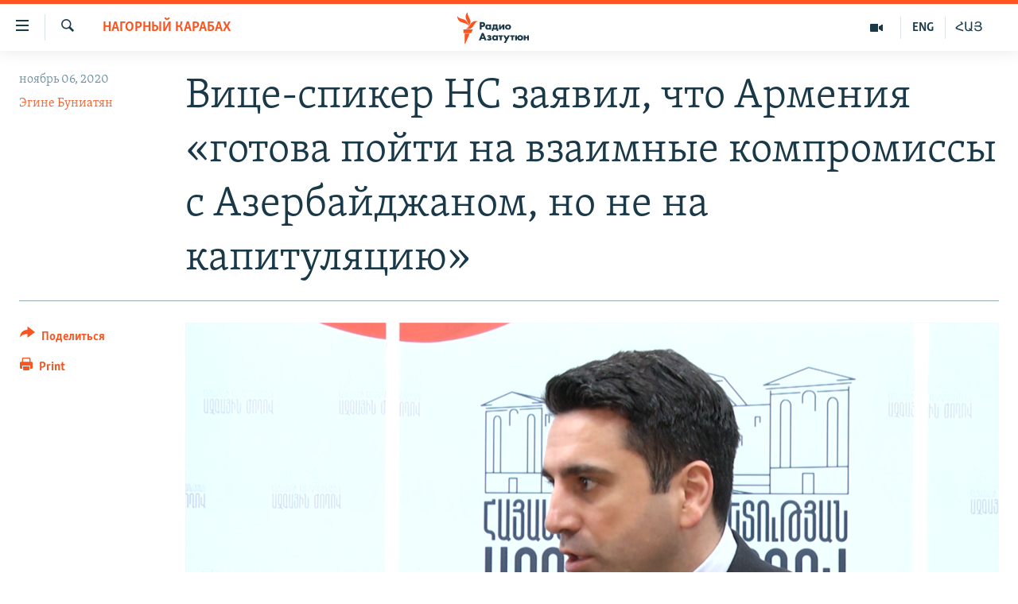

--- FILE ---
content_type: text/html; charset=utf-8
request_url: https://rus.azatutyun.am/a/30934124.html
body_size: 12631
content:

<!DOCTYPE html>
<html lang="ru" dir="ltr" class="no-js">
<head>
        <link rel="stylesheet" href="/Content/responsive/RFE/ru-AM/RFE-ru-AM.css?&amp;av=0.0.0.0&amp;cb=370">
<script src="//tags.azatutyun.am/rferl-pangea/prod/utag.sync.js"></script><script type='text/javascript' src='https://www.youtube.com/iframe_api' async></script>            <link rel="manifest" href="/manifest.json">
    <script type="text/javascript">
        //a general 'js' detection, must be on top level in <head>, due to CSS performance
        document.documentElement.className = "js";
        var cacheBuster = "370";
        var appBaseUrl = "/";
        var imgEnhancerBreakpoints = [0, 144, 256, 408, 650, 1023, 1597];
        var isLoggingEnabled = false;
        var isPreviewPage = false;
        var isLivePreviewPage = false;

        if (!isPreviewPage) {
            window.RFE = window.RFE || {};
            window.RFE.cacheEnabledByParam = window.location.href.indexOf('nocache=1') === -1;

            const url = new URL(window.location.href);
            const params = new URLSearchParams(url.search);

            // Remove the 'nocache' parameter
            params.delete('nocache');

            // Update the URL without the 'nocache' parameter
            url.search = params.toString();
            window.history.replaceState(null, '', url.toString());
        } else {
            window.addEventListener('load', function() {
                const links = window.document.links;
                for (let i = 0; i < links.length; i++) {
                    links[i].href = '#';
                    links[i].target = '_self';
                }
             })
        }

var pwaEnabled = true;        var swCacheDisabled;
    </script>
    <meta charset="utf-8" />

            <title>&#x412;&#x438;&#x446;&#x435;-&#x441;&#x43F;&#x438;&#x43A;&#x435;&#x440; &#x41D;&#x421; &#x437;&#x430;&#x44F;&#x432;&#x438;&#x43B;, &#x447;&#x442;&#x43E; &#x410;&#x440;&#x43C;&#x435;&#x43D;&#x438;&#x44F; &#xAB;&#x433;&#x43E;&#x442;&#x43E;&#x432;&#x430; &#x43F;&#x43E;&#x439;&#x442;&#x438; &#x43D;&#x430; &#x432;&#x437;&#x430;&#x438;&#x43C;&#x43D;&#x44B;&#x435; &#x43A;&#x43E;&#x43C;&#x43F;&#x440;&#x43E;&#x43C;&#x438;&#x441;&#x441;&#x44B; &#x441; &#x410;&#x437;&#x435;&#x440;&#x431;&#x430;&#x439;&#x434;&#x436;&#x430;&#x43D;&#x43E;&#x43C;, &#x43D;&#x43E; &#x43D;&#x435; &#x43D;&#x430; &#x43A;&#x430;&#x43F;&#x438;&#x442;&#x443;&#x43B;&#x44F;&#x446;&#x438;&#x44E;&#xBB; </title>
            <meta name="description" content="&#xAB;&#x410;&#x440;&#x43C;&#x435;&#x43D;&#x438;&#x44F; &#x433;&#x43E;&#x442;&#x43E;&#x432;&#x430; &#x43F;&#x43E;&#x439;&#x442;&#x438; &#x43D;&#x430; &#x432;&#x437;&#x430;&#x438;&#x43C;&#x43D;&#x44B;&#x435; &#x43A;&#x43E;&#x43C;&#x43F;&#x440;&#x43E;&#x43C;&#x438;&#x441;&#x441;&#x44B; &#x441; &#x410;&#x437;&#x435;&#x440;&#x431;&#x430;&#x439;&#x434;&#x436;&#x430;&#x43D;&#x43E;&#x43C;, &#x43D;&#x43E; &#x43D;&#x435; &#x43D;&#x430; &#x43A;&#x430;&#x43F;&#x438;&#x442;&#x443;&#x43B;&#x44F;&#x446;&#x438;&#x44E;&#xBB;, - &#x437;&#x430;&#x44F;&#x432;&#x438;&#x43B; &#x422;&#x410;&#x421;&#x421; &#x432;&#x438;&#x446;&#x435;-&#x441;&#x43F;&#x438;&#x43A;&#x435;&#x440; &#x41D;&#x430;&#x446;&#x438;&#x43E;&#x43D;&#x430;&#x43B;&#x44C;&#x43D;&#x43E;&#x433;&#x43E; &#x441;&#x43E;&#x431;&#x440;&#x430;&#x43D;&#x438;&#x44F; &#x410;&#x440;&#x43C;&#x435;&#x43D;&#x438;&#x438; &#x410;&#x43B;&#x435;&#x43D; &#x421;&#x438;&#x43C;&#x43E;&#x43D;&#x44F;&#x43D;.&#xA0;" />
                <meta name="keywords" content="Архив, Новости, Нагорный Карабах, Ален Симонян" />
    <meta name="viewport" content="width=device-width, initial-scale=1.0" />


    <meta http-equiv="X-UA-Compatible" content="IE=edge" />

<meta name="robots" content="max-image-preview:large"><meta property="fb:pages" content="1731694953739871" />

        <link href="https://www.azatutyun.am/a/30934055.html" rel="canonical" />

        <meta name="apple-mobile-web-app-title" content="RFE/RL" />
        <meta name="apple-mobile-web-app-status-bar-style" content="black" />
            <meta name="apple-itunes-app" content="app-id=475986784, app-argument=//30934124.ltr" />
<meta content="&#x412;&#x438;&#x446;&#x435;-&#x441;&#x43F;&#x438;&#x43A;&#x435;&#x440; &#x41D;&#x421; &#x437;&#x430;&#x44F;&#x432;&#x438;&#x43B;, &#x447;&#x442;&#x43E; &#x410;&#x440;&#x43C;&#x435;&#x43D;&#x438;&#x44F; &#xAB;&#x433;&#x43E;&#x442;&#x43E;&#x432;&#x430; &#x43F;&#x43E;&#x439;&#x442;&#x438; &#x43D;&#x430; &#x432;&#x437;&#x430;&#x438;&#x43C;&#x43D;&#x44B;&#x435; &#x43A;&#x43E;&#x43C;&#x43F;&#x440;&#x43E;&#x43C;&#x438;&#x441;&#x441;&#x44B; &#x441; &#x410;&#x437;&#x435;&#x440;&#x431;&#x430;&#x439;&#x434;&#x436;&#x430;&#x43D;&#x43E;&#x43C;, &#x43D;&#x43E; &#x43D;&#x435; &#x43D;&#x430; &#x43A;&#x430;&#x43F;&#x438;&#x442;&#x443;&#x43B;&#x44F;&#x446;&#x438;&#x44E;&#xBB; " property="og:title"></meta>
<meta content="&#xAB;&#x410;&#x440;&#x43C;&#x435;&#x43D;&#x438;&#x44F; &#x433;&#x43E;&#x442;&#x43E;&#x432;&#x430; &#x43F;&#x43E;&#x439;&#x442;&#x438; &#x43D;&#x430; &#x432;&#x437;&#x430;&#x438;&#x43C;&#x43D;&#x44B;&#x435; &#x43A;&#x43E;&#x43C;&#x43F;&#x440;&#x43E;&#x43C;&#x438;&#x441;&#x441;&#x44B; &#x441; &#x410;&#x437;&#x435;&#x440;&#x431;&#x430;&#x439;&#x434;&#x436;&#x430;&#x43D;&#x43E;&#x43C;, &#x43D;&#x43E; &#x43D;&#x435; &#x43D;&#x430; &#x43A;&#x430;&#x43F;&#x438;&#x442;&#x443;&#x43B;&#x44F;&#x446;&#x438;&#x44E;&#xBB;, - &#x437;&#x430;&#x44F;&#x432;&#x438;&#x43B; &#x422;&#x410;&#x421;&#x421; &#x432;&#x438;&#x446;&#x435;-&#x441;&#x43F;&#x438;&#x43A;&#x435;&#x440; &#x41D;&#x430;&#x446;&#x438;&#x43E;&#x43D;&#x430;&#x43B;&#x44C;&#x43D;&#x43E;&#x433;&#x43E; &#x441;&#x43E;&#x431;&#x440;&#x430;&#x43D;&#x438;&#x44F; &#x410;&#x440;&#x43C;&#x435;&#x43D;&#x438;&#x438; &#x410;&#x43B;&#x435;&#x43D; &#x421;&#x438;&#x43C;&#x43E;&#x43D;&#x44F;&#x43D;.&#xA0;" property="og:description"></meta>
<meta content="article" property="og:type"></meta>
<meta content="https://rus.azatutyun.am/a/30934124.html" property="og:url"></meta>
<meta content="&#x420;&#x430;&#x434;&#x438;&#x43E; &#x421;&#x432;&#x43E;&#x431;&#x43E;&#x434;&#x430;" property="og:site_name"></meta>
<meta content="https://www.facebook.com/azatutyunru/" property="article:publisher"></meta>
<meta content="https://gdb.rferl.org/ac6ef3a0-7cf8-4faf-ab07-3992139e655d_w1200_h630.png" property="og:image"></meta>
<meta content="1200" property="og:image:width"></meta>
<meta content="630" property="og:image:height"></meta>
<meta content="568280086670706" property="fb:app_id"></meta>
<meta content="&#x42D;&#x433;&#x438;&#x43D;&#x435; &#x411;&#x443;&#x43D;&#x438;&#x430;&#x442;&#x44F;&#x43D;" name="Author"></meta>
<meta content="summary_large_image" name="twitter:card"></meta>
<meta content="@armenialiberty" name="twitter:site"></meta>
<meta content="https://gdb.rferl.org/ac6ef3a0-7cf8-4faf-ab07-3992139e655d_w1200_h630.png" name="twitter:image"></meta>
<meta content="&#x412;&#x438;&#x446;&#x435;-&#x441;&#x43F;&#x438;&#x43A;&#x435;&#x440; &#x41D;&#x421; &#x437;&#x430;&#x44F;&#x432;&#x438;&#x43B;, &#x447;&#x442;&#x43E; &#x410;&#x440;&#x43C;&#x435;&#x43D;&#x438;&#x44F; &#xAB;&#x433;&#x43E;&#x442;&#x43E;&#x432;&#x430; &#x43F;&#x43E;&#x439;&#x442;&#x438; &#x43D;&#x430; &#x432;&#x437;&#x430;&#x438;&#x43C;&#x43D;&#x44B;&#x435; &#x43A;&#x43E;&#x43C;&#x43F;&#x440;&#x43E;&#x43C;&#x438;&#x441;&#x441;&#x44B; &#x441; &#x410;&#x437;&#x435;&#x440;&#x431;&#x430;&#x439;&#x434;&#x436;&#x430;&#x43D;&#x43E;&#x43C;, &#x43D;&#x43E; &#x43D;&#x435; &#x43D;&#x430; &#x43A;&#x430;&#x43F;&#x438;&#x442;&#x443;&#x43B;&#x44F;&#x446;&#x438;&#x44E;&#xBB; " name="twitter:title"></meta>
<meta content="&#xAB;&#x410;&#x440;&#x43C;&#x435;&#x43D;&#x438;&#x44F; &#x433;&#x43E;&#x442;&#x43E;&#x432;&#x430; &#x43F;&#x43E;&#x439;&#x442;&#x438; &#x43D;&#x430; &#x432;&#x437;&#x430;&#x438;&#x43C;&#x43D;&#x44B;&#x435; &#x43A;&#x43E;&#x43C;&#x43F;&#x440;&#x43E;&#x43C;&#x438;&#x441;&#x441;&#x44B; &#x441; &#x410;&#x437;&#x435;&#x440;&#x431;&#x430;&#x439;&#x434;&#x436;&#x430;&#x43D;&#x43E;&#x43C;, &#x43D;&#x43E; &#x43D;&#x435; &#x43D;&#x430; &#x43A;&#x430;&#x43F;&#x438;&#x442;&#x443;&#x43B;&#x44F;&#x446;&#x438;&#x44E;&#xBB;, - &#x437;&#x430;&#x44F;&#x432;&#x438;&#x43B; &#x422;&#x410;&#x421;&#x421; &#x432;&#x438;&#x446;&#x435;-&#x441;&#x43F;&#x438;&#x43A;&#x435;&#x440; &#x41D;&#x430;&#x446;&#x438;&#x43E;&#x43D;&#x430;&#x43B;&#x44C;&#x43D;&#x43E;&#x433;&#x43E; &#x441;&#x43E;&#x431;&#x440;&#x430;&#x43D;&#x438;&#x44F; &#x410;&#x440;&#x43C;&#x435;&#x43D;&#x438;&#x438; &#x410;&#x43B;&#x435;&#x43D; &#x421;&#x438;&#x43C;&#x43E;&#x43D;&#x44F;&#x43D;.&#xA0;" name="twitter:description"></meta>
                    <link rel="amphtml" href="https://rus.azatutyun.am/amp/30934124.html" />
<script type="application/ld+json">{"articleSection":"Нагорный Карабах","isAccessibleForFree":true,"headline":"Вице-спикер НС заявил, что Армения «готова пойти на взаимные компромиссы с Азербайджаном, но не на...","inLanguage":"ru-AM","keywords":"Архив, Новости, Нагорный Карабах, Ален Симонян","author":{"@type":"Person","url":"https://rus.azatutyun.am/author/эгине-буниатян/-_vmq","description":"","image":{"@type":"ImageObject"},"name":"Эгине Буниатян"},"datePublished":"2020-11-06 16:12:48Z","dateModified":"2020-11-06 16:13:48Z","publisher":{"logo":{"width":512,"height":220,"@type":"ImageObject","url":"https://rus.azatutyun.am/Content/responsive/RFE/ru-AM/img/logo.png"},"@type":"NewsMediaOrganization","url":"https://rus.azatutyun.am","sameAs":["https://www.facebook.com/azatutyunru/","https://twitter.com/azatutyunradio","https://www.youtube.com/azatutyunradio","https://www.instagram.com/azatutyuntv/"],"name":"Радио Азатутюн","alternateName":""},"@context":"https://schema.org","@type":"NewsArticle","mainEntityOfPage":"https://rus.azatutyun.am/a/30934124.html","url":"https://rus.azatutyun.am/a/30934124.html","description":"«Армения готова пойти на взаимные компромиссы с Азербайджаном, но не на капитуляцию», - заявил ТАСС вице-спикер Национального собрания Армении Ален Симонян. ","image":{"width":1080,"height":608,"@type":"ImageObject","url":"https://gdb.rferl.org/ac6ef3a0-7cf8-4faf-ab07-3992139e655d_w1080_h608.png"},"name":"Вице-спикер НС заявил, что Армения «готова пойти на взаимные компромиссы с Азербайджаном, но не на капитуляцию» "}</script>
    <script src="/Scripts/responsive/infographics.bundle.min.js?&amp;av=0.0.0.0&amp;cb=370"></script>
        <script src="/Scripts/responsive/dollardom.min.js?&amp;av=0.0.0.0&amp;cb=370"></script>
        <script src="/Scripts/responsive/modules/commons.js?&amp;av=0.0.0.0&amp;cb=370"></script>
        <script src="/Scripts/responsive/modules/app_code.js?&amp;av=0.0.0.0&amp;cb=370"></script>

        <link rel="icon" type="image/svg+xml" href="/Content/responsive/RFE/img/webApp/favicon.svg" />
        <link rel="alternate icon" href="/Content/responsive/RFE/img/webApp/favicon.ico" />
            <link rel="mask-icon" color="#ea6903" href="/Content/responsive/RFE/img/webApp/favicon_safari.svg" />
        <link rel="apple-touch-icon" sizes="152x152" href="/Content/responsive/RFE/img/webApp/ico-152x152.png" />
        <link rel="apple-touch-icon" sizes="144x144" href="/Content/responsive/RFE/img/webApp/ico-144x144.png" />
        <link rel="apple-touch-icon" sizes="114x114" href="/Content/responsive/RFE/img/webApp/ico-114x114.png" />
        <link rel="apple-touch-icon" sizes="72x72" href="/Content/responsive/RFE/img/webApp/ico-72x72.png" />
        <link rel="apple-touch-icon-precomposed" href="/Content/responsive/RFE/img/webApp/ico-57x57.png" />
        <link rel="icon" sizes="192x192" href="/Content/responsive/RFE/img/webApp/ico-192x192.png" />
        <link rel="icon" sizes="128x128" href="/Content/responsive/RFE/img/webApp/ico-128x128.png" />
        <meta name="msapplication-TileColor" content="#ffffff" />
        <meta name="msapplication-TileImage" content="/Content/responsive/RFE/img/webApp/ico-144x144.png" />
                <link rel="preload" href="/Content/responsive/fonts/Skolar-Lt_Cyrl_v2.4.woff" type="font/woff" as="font" crossorigin="anonymous" />
    <link rel="alternate" type="application/rss+xml" title="RFE/RL - Top Stories [RSS]" href="/api/" />
    <link rel="sitemap" type="application/rss+xml" href="/sitemap.xml" />
    
    



</head>
<body class=" nav-no-loaded cc_theme pg-article print-lay-article js-category-to-nav nojs-images ">
        <script type="text/javascript" >
            var analyticsData = {url:"https://rus.azatutyun.am/a/30934124.html",property_id:"429",article_uid:"30934124",page_title:"Вице-спикер НС заявил, что Армения «готова пойти на взаимные компромиссы с Азербайджаном, но не на капитуляцию» ",page_type:"article",content_type:"article",subcontent_type:"article",last_modified:"2020-11-06 16:13:48Z",pub_datetime:"2020-11-06 16:12:48Z",pub_year:"2020",pub_month:"11",pub_day:"06",pub_hour:"16",pub_weekday:"Friday",section:"нагорный карабах",english_section:"karabakh",byline:"Эгине Буниатян",categories:"armenian_default_zone,new,karabakh",tags:"ален симонян",domain:"rus.azatutyun.am",language:"Russian",language_service:"RFERL Armenian",platform:"web",copied:"yes",copied_article:"30934055|16|Armenian|2020-11-06",copied_title:"Ալեն Սիմոնյանը հայտարարել է՝ Հայաստանը «պատրաստ է Ադրբեջանի հետ գնալ փոխզիջումների, բայց ոչ կապիտուլյացիայի»",runs_js:"Yes",cms_release:"8.44.0.0.370",enviro_type:"prod",slug:"",entity:"RFE",short_language_service:"ARM",platform_short:"W",page_name:"Вице-спикер НС заявил, что Армения «готова пойти на взаимные компромиссы с Азербайджаном, но не на капитуляцию» "};
        </script>
<noscript><iframe src="https://www.googletagmanager.com/ns.html?id=GTM-WXZBPZ" height="0" width="0" style="display:none;visibility:hidden"></iframe></noscript>        <script type="text/javascript" data-cookiecategory="analytics">
            var gtmEventObject = Object.assign({}, analyticsData, {event: 'page_meta_ready'});window.dataLayer = window.dataLayer || [];window.dataLayer.push(gtmEventObject);
            if (top.location === self.location) { //if not inside of an IFrame
                 var renderGtm = "true";
                 if (renderGtm === "true") {
            (function(w,d,s,l,i){w[l]=w[l]||[];w[l].push({'gtm.start':new Date().getTime(),event:'gtm.js'});var f=d.getElementsByTagName(s)[0],j=d.createElement(s),dl=l!='dataLayer'?'&l='+l:'';j.async=true;j.src='//www.googletagmanager.com/gtm.js?id='+i+dl;f.parentNode.insertBefore(j,f);})(window,document,'script','dataLayer','GTM-WXZBPZ');
                 }
            }
        </script>
        <!--Analytics tag js version start-->
            <script type="text/javascript" data-cookiecategory="analytics">
                var utag_data = Object.assign({}, analyticsData, {});
if(typeof(TealiumTagFrom)==='function' && typeof(TealiumTagSearchKeyword)==='function') {
var utag_from=TealiumTagFrom();var utag_searchKeyword=TealiumTagSearchKeyword();
if(utag_searchKeyword!=null && utag_searchKeyword!=='' && utag_data["search_keyword"]==null) utag_data["search_keyword"]=utag_searchKeyword;if(utag_from!=null && utag_from!=='') utag_data["from"]=TealiumTagFrom();}
                if(window.top!== window.self&&utag_data.page_type==="snippet"){utag_data.page_type = 'iframe';}
                try{if(window.top!==window.self&&window.self.location.hostname===window.top.location.hostname){utag_data.platform = 'self-embed';utag_data.platform_short = 'se';}}catch(e){if(window.top!==window.self&&window.self.location.search.includes("platformType=self-embed")){utag_data.platform = 'cross-promo';utag_data.platform_short = 'cp';}}
                (function(a,b,c,d){    a="https://tags.azatutyun.am/rferl-pangea/prod/utag.js";    b=document;c="script";d=b.createElement(c);d.src=a;d.type="text/java"+c;d.async=true;    a=b.getElementsByTagName(c)[0];a.parentNode.insertBefore(d,a);    })();
            </script>
        <!--Analytics tag js version end-->
<!-- Analytics tag management NoScript -->
<noscript>
<img style="position: absolute; border: none;" src="https://ssc.azatutyun.am/b/ss/bbgprod,bbgentityrferl/1/G.4--NS/1119094468?pageName=rfe%3aarm%3aw%3aarticle%3a%d0%92%d0%b8%d1%86%d0%b5-%d1%81%d0%bf%d0%b8%d0%ba%d0%b5%d1%80%20%d0%9d%d0%a1%20%d0%b7%d0%b0%d1%8f%d0%b2%d0%b8%d0%bb%2c%20%d1%87%d1%82%d0%be%20%d0%90%d1%80%d0%bc%d0%b5%d0%bd%d0%b8%d1%8f%20%c2%ab%d0%b3%d0%be%d1%82%d0%be%d0%b2%d0%b0%20%d0%bf%d0%be%d0%b9%d1%82%d0%b8%20%d0%bd%d0%b0%20%d0%b2%d0%b7%d0%b0%d0%b8%d0%bc%d0%bd%d1%8b%d0%b5%20%d0%ba%d0%be%d0%bc%d0%bf%d1%80%d0%be%d0%bc%d0%b8%d1%81%d1%81%d1%8b%20%d1%81%20%d0%90%d0%b7%d0%b5%d1%80%d0%b1%d0%b0%d0%b9%d0%b4%d0%b6%d0%b0%d0%bd%d0%be%d0%bc%2c%20%d0%bd%d0%be%20%d0%bd%d0%b5%20%d0%bd%d0%b0%20%d0%ba%d0%b0%d0%bf%d0%b8%d1%82%d1%83%d0%bb%d1%8f%d1%86%d0%b8%d1%8e%c2%bb%20&amp;c6=%d0%92%d0%b8%d1%86%d0%b5-%d1%81%d0%bf%d0%b8%d0%ba%d0%b5%d1%80%20%d0%9d%d0%a1%20%d0%b7%d0%b0%d1%8f%d0%b2%d0%b8%d0%bb%2c%20%d1%87%d1%82%d0%be%20%d0%90%d1%80%d0%bc%d0%b5%d0%bd%d0%b8%d1%8f%20%c2%ab%d0%b3%d0%be%d1%82%d0%be%d0%b2%d0%b0%20%d0%bf%d0%be%d0%b9%d1%82%d0%b8%20%d0%bd%d0%b0%20%d0%b2%d0%b7%d0%b0%d0%b8%d0%bc%d0%bd%d1%8b%d0%b5%20%d0%ba%d0%be%d0%bc%d0%bf%d1%80%d0%be%d0%bc%d0%b8%d1%81%d1%81%d1%8b%20%d1%81%20%d0%90%d0%b7%d0%b5%d1%80%d0%b1%d0%b0%d0%b9%d0%b4%d0%b6%d0%b0%d0%bd%d0%be%d0%bc%2c%20%d0%bd%d0%be%20%d0%bd%d0%b5%20%d0%bd%d0%b0%20%d0%ba%d0%b0%d0%bf%d0%b8%d1%82%d1%83%d0%bb%d1%8f%d1%86%d0%b8%d1%8e%c2%bb%20&amp;v36=8.44.0.0.370&amp;v6=D=c6&amp;g=https%3a%2f%2frus.azatutyun.am%2fa%2f30934124.html&amp;c1=D=g&amp;v1=D=g&amp;events=event1,event52&amp;c16=rferl%20armenian&amp;v16=D=c16&amp;c5=karabakh&amp;v5=D=c5&amp;ch=%d0%9d%d0%b0%d0%b3%d0%be%d1%80%d0%bd%d1%8b%d0%b9%20%d0%9a%d0%b0%d1%80%d0%b0%d0%b1%d0%b0%d1%85&amp;c15=russian&amp;v15=D=c15&amp;c4=article&amp;v4=D=c4&amp;c14=30934124&amp;v14=D=c14&amp;v20=no&amp;c17=web&amp;v17=D=c17&amp;mcorgid=518abc7455e462b97f000101%40adobeorg&amp;server=rus.azatutyun.am&amp;pageType=D=c4&amp;ns=bbg&amp;v29=D=server&amp;v25=rfe&amp;v30=429&amp;v105=D=User-Agent " alt="analytics" width="1" height="1" /></noscript>
<!-- End of Analytics tag management NoScript -->


        <!--*** Accessibility links - For ScreenReaders only ***-->
        <section>
            <div class="sr-only">
                <h2>&#x421;&#x441;&#x44B;&#x43B;&#x43A;&#x438; &#x434;&#x43E;&#x441;&#x442;&#x443;&#x43F;&#x430;</h2>
                <ul>
                    <li><a href="#content" data-disable-smooth-scroll="1">&#x41F;&#x435;&#x440;&#x435;&#x439;&#x442;&#x438; &#x43A; &#x43E;&#x441;&#x43D;&#x43E;&#x432;&#x43D;&#x43E;&#x43C;&#x443; &#x441;&#x43E;&#x434;&#x435;&#x440;&#x436;&#x430;&#x43D;&#x438;&#x44E;</a></li>
                    <li><a href="#navigation" data-disable-smooth-scroll="1">&#x41F;&#x435;&#x440;&#x435;&#x439;&#x442;&#x438; &#x43A; &#x43E;&#x441;&#x43D;&#x43E;&#x432;&#x43D;&#x43E;&#x439; &#x43D;&#x430;&#x432;&#x438;&#x433;&#x430;&#x446;&#x438;&#x438;</a></li>
                    <li><a href="#txtHeaderSearch" data-disable-smooth-scroll="1">&#x41F;&#x435;&#x440;&#x435;&#x439;&#x442;&#x438; &#x43A; &#x43F;&#x43E;&#x438;&#x441;&#x43A;&#x443;</a></li>
                </ul>
            </div>
        </section>
    




<div dir="ltr">
    <div id="page">
            <aside>

<div class="c-lightbox overlay-modal">
    <div class="c-lightbox__intro">
        <h2 class="c-lightbox__intro-title"></h2>
        <button class="btn btn--rounded c-lightbox__btn c-lightbox__intro-next" title="&#x421;&#x43B;&#x435;&#x434;&#x443;&#x44E;&#x449;&#x438;&#x439;">
            <span class="ico ico--rounded ico-chevron-forward"></span>
            <span class="sr-only">&#x421;&#x43B;&#x435;&#x434;&#x443;&#x44E;&#x449;&#x438;&#x439;</span>
        </button>
    </div>
    <div class="c-lightbox__nav">
        <button class="btn btn--rounded c-lightbox__btn c-lightbox__btn--close" title="&#x417;&#x430;&#x43A;&#x440;&#x44B;&#x442;&#x44C;">
            <span class="ico ico--rounded ico-close"></span>
            <span class="sr-only">&#x417;&#x430;&#x43A;&#x440;&#x44B;&#x442;&#x44C;</span>
        </button>
        <button class="btn btn--rounded c-lightbox__btn c-lightbox__btn--prev" title="&#x41F;&#x440;&#x435;&#x434;&#x44B;&#x434;&#x443;&#x449;&#x438;&#x439;">
            <span class="ico ico--rounded ico-chevron-backward"></span>
            <span class="sr-only">&#x41F;&#x440;&#x435;&#x434;&#x44B;&#x434;&#x443;&#x449;&#x438;&#x439;</span>
        </button>
        <button class="btn btn--rounded c-lightbox__btn c-lightbox__btn--next" title="&#x421;&#x43B;&#x435;&#x434;&#x443;&#x44E;&#x449;&#x438;&#x439;">
            <span class="ico ico--rounded ico-chevron-forward"></span>
            <span class="sr-only">&#x421;&#x43B;&#x435;&#x434;&#x443;&#x44E;&#x449;&#x438;&#x439;</span>
        </button>
    </div>
    <div class="c-lightbox__content-wrap">
        <figure class="c-lightbox__content">
            <span class="c-spinner c-spinner--lightbox">
                <img src="/Content/responsive/img/player-spinner.png"
                     alt="please wait"
                     title="please wait" />
            </span>
            <div class="c-lightbox__img">
                <div class="thumb">
                    <img src="" alt="" />
                </div>
            </div>
            <figcaption>
                <div class="c-lightbox__info c-lightbox__info--foot">
                    <span class="c-lightbox__counter"></span>
                    <span class="caption c-lightbox__caption"></span>
                </div>
            </figcaption>
        </figure>
    </div>
    <div class="hidden">
        <div class="content-advisory__box content-advisory__box--lightbox">
            <span class="content-advisory__box-text">This image contains sensitive content which some people may find offensive or disturbing.</span>
            <button class="btn btn--transparent content-advisory__box-btn m-t-md" value="text" type="button">
                <span class="btn__text">
                    Click to reveal
                </span>
            </button>
        </div>
    </div>
</div>

<div class="print-dialogue">
    <div class="container">
        <h3 class="print-dialogue__title section-head">Print Options:</h3>
        <div class="print-dialogue__opts">
            <ul class="print-dialogue__opt-group">
                <li class="form__group form__group--checkbox">
                    <input class="form__check " id="checkboxImages" name="checkboxImages" type="checkbox" checked="checked" />
                    <label for="checkboxImages" class="form__label m-t-md">Images</label>
                </li>
                <li class="form__group form__group--checkbox">
                    <input class="form__check " id="checkboxMultimedia" name="checkboxMultimedia" type="checkbox" checked="checked" />
                    <label for="checkboxMultimedia" class="form__label m-t-md">Multimedia</label>
                </li>
            </ul>
            <ul class="print-dialogue__opt-group">
                <li class="form__group form__group--checkbox">
                    <input class="form__check " id="checkboxEmbedded" name="checkboxEmbedded" type="checkbox" checked="checked" />
                    <label for="checkboxEmbedded" class="form__label m-t-md">Embedded Content</label>
                </li>
                <li class="hidden">
                    <input class="form__check " id="checkboxComments" name="checkboxComments" type="checkbox" />
                    <label for="checkboxComments" class="form__label m-t-md"> Comments</label>
                </li>
            </ul>
        </div>
        <div class="print-dialogue__buttons">
            <button class="btn  btn--secondary close-button" type="button" title="&#x41E;&#x442;&#x43C;&#x435;&#x43D;&#x438;&#x442;&#x44C;">
                <span class="btn__text ">&#x41E;&#x442;&#x43C;&#x435;&#x43D;&#x438;&#x442;&#x44C;</span>
            </button>
            <button class="btn  btn-cust-print m-l-sm" type="button" title="Print">
                <span class="btn__text ">Print</span>
            </button>
        </div>
    </div>
</div>                
<div class="ctc-message pos-fix">
    <div class="ctc-message__inner">Link has been copied to clipboard</div>
</div>
            </aside>

<div class="hdr-20 hdr-20--big">
    <div class="hdr-20__inner">
        <div class="hdr-20__max pos-rel">
            <div class="hdr-20__side hdr-20__side--primary d-flex">
                <label data-for="main-menu-ctrl" data-switcher-trigger="true" data-switch-target="main-menu-ctrl" class="burger hdr-trigger pos-rel trans-trigger" data-trans-evt="click" data-trans-id="menu">
                    <span class="ico ico-close hdr-trigger__ico hdr-trigger__ico--close burger__ico burger__ico--close"></span>
                    <span class="ico ico-menu hdr-trigger__ico hdr-trigger__ico--open burger__ico burger__ico--open"></span>
                </label>
                <div class="menu-pnl pos-fix trans-target" data-switch-target="main-menu-ctrl" data-trans-id="menu">
                    <div class="menu-pnl__inner">
                        <nav class="main-nav menu-pnl__item menu-pnl__item--first">
                            <ul class="main-nav__list accordeon" data-analytics-tales="false" data-promo-name="link" data-location-name="nav,secnav">
                                

        <li class="main-nav__item">
            <a class="main-nav__item-name main-nav__item-name--link" href="/p/2842.html" title="&#x413;&#x43B;&#x430;&#x432;&#x43D;&#x430;&#x44F;" data-item-name="mobilehomeru" >&#x413;&#x43B;&#x430;&#x432;&#x43D;&#x430;&#x44F;</a>
        </li>

        <li class="main-nav__item">
            <a class="main-nav__item-name main-nav__item-name--link" href="/z/3282" title="&#x41D;&#x43E;&#x432;&#x43E;&#x441;&#x442;&#x438;" data-item-name="New" >&#x41D;&#x43E;&#x432;&#x43E;&#x441;&#x442;&#x438;</a>
        </li>

        <li class="main-nav__item">
            <a class="main-nav__item-name main-nav__item-name--link" href="/z/3284" title="&#x41F;&#x43E;&#x43B;&#x438;&#x442;&#x438;&#x43A;&#x430;" data-item-name="Politics" >&#x41F;&#x43E;&#x43B;&#x438;&#x442;&#x438;&#x43A;&#x430;</a>
        </li>

        <li class="main-nav__item">
            <a class="main-nav__item-name main-nav__item-name--link" href="/z/3285" title="&#x41E;&#x431;&#x449;&#x435;&#x441;&#x442;&#x432;&#x43E;" data-item-name="Society" >&#x41E;&#x431;&#x449;&#x435;&#x441;&#x442;&#x432;&#x43E;</a>
        </li>

        <li class="main-nav__item">
            <a class="main-nav__item-name main-nav__item-name--link" href="/z/3286" title="&#x42D;&#x43A;&#x43E;&#x43D;&#x43E;&#x43C;&#x438;&#x43A;&#x430;" data-item-name="Economy" >&#x42D;&#x43A;&#x43E;&#x43D;&#x43E;&#x43C;&#x438;&#x43A;&#x430;</a>
        </li>

        <li class="main-nav__item">
            <a class="main-nav__item-name main-nav__item-name--link" href="/z/3288" title="&#x420;&#x435;&#x433;&#x438;&#x43E;&#x43D;" data-item-name="region" >&#x420;&#x435;&#x433;&#x438;&#x43E;&#x43D;</a>
        </li>

        <li class="main-nav__item">
            <a class="main-nav__item-name main-nav__item-name--link" href="/&#x43D;&#x430;&#x433;&#x43E;&#x440;&#x43D;&#x44B;&#x439;-&#x43A;&#x430;&#x440;&#x430;&#x431;&#x430;&#x445;" title="&#x41D;&#x430;&#x433;&#x43E;&#x440;&#x43D;&#x44B;&#x439; &#x41A;&#x430;&#x440;&#x430;&#x431;&#x430;&#x445;" data-item-name="karabakh" >&#x41D;&#x430;&#x433;&#x43E;&#x440;&#x43D;&#x44B;&#x439; &#x41A;&#x430;&#x440;&#x430;&#x431;&#x430;&#x445;</a>
        </li>

        <li class="main-nav__item">
            <a class="main-nav__item-name main-nav__item-name--link" href="/z/3287" title="&#x41A;&#x443;&#x43B;&#x44C;&#x442;&#x443;&#x440;&#x430;" data-item-name="culture" >&#x41A;&#x443;&#x43B;&#x44C;&#x442;&#x443;&#x440;&#x430;</a>
        </li>

        <li class="main-nav__item">
            <a class="main-nav__item-name main-nav__item-name--link" href="/z/15479" title="&#x421;&#x43F;&#x43E;&#x440;&#x442;" data-item-name="sports" >&#x421;&#x43F;&#x43E;&#x440;&#x442;</a>
        </li>

        <li class="main-nav__item">
            <a class="main-nav__item-name main-nav__item-name--link" href="/z/730" title="&#x410;&#x440;&#x445;&#x438;&#x432;" data-item-name="Armenian_Default_Zone" >&#x410;&#x440;&#x445;&#x438;&#x432;</a>
        </li>



                            </ul>
                        </nav>
                        

<div class="menu-pnl__item">
        <a href="https://www.azatutyun.am" class="menu-pnl__item-link" alt="&#x540;&#x561;&#x575;&#x565;&#x580;&#x565;&#x576;">&#x540;&#x561;&#x575;&#x565;&#x580;&#x565;&#x576;</a>
        <a href="https://www.azatutyun.am/p/3171.html" class="menu-pnl__item-link" alt="English">English</a>
        <a href="https://rus.azatutyun.am" class="menu-pnl__item-link" alt="&#x420;&#x443;&#x441;&#x441;&#x43A;&#x438;&#x439;">&#x420;&#x443;&#x441;&#x441;&#x43A;&#x438;&#x439;</a>
</div>


                        
                            <div class="menu-pnl__item">
                                <a href="/navigation/allsites" class="menu-pnl__item-link">
                                    <span class="ico ico-languages "></span>
                                    &#x412;&#x441;&#x435; &#x441;&#x430;&#x439;&#x442;&#x44B; &#x420;&#x430;&#x434;&#x438;&#x43E; &#x410;&#x437;&#x430;&#x442;&#x443;&#x442;&#x44E;&#x43D;
                                </a>
                            </div>
                    </div>
                </div>
                <label data-for="top-search-ctrl" data-switcher-trigger="true" data-switch-target="top-search-ctrl" class="top-srch-trigger hdr-trigger">
                    <span class="ico ico-close hdr-trigger__ico hdr-trigger__ico--close top-srch-trigger__ico top-srch-trigger__ico--close"></span>
                    <span class="ico ico-search hdr-trigger__ico hdr-trigger__ico--open top-srch-trigger__ico top-srch-trigger__ico--open"></span>
                </label>
                <div class="srch-top srch-top--in-header" data-switch-target="top-search-ctrl">
                    <div class="container">
                        
<form action="/s" class="srch-top__form srch-top__form--in-header" id="form-topSearchHeader" method="get" role="search">    <label for="txtHeaderSearch" class="sr-only">&#x41F;&#x43E;&#x438;&#x441;&#x43A;</label>
    <input type="text" id="txtHeaderSearch" name="k" placeholder="&#x41F;&#x43E;&#x438;&#x441;&#x43A;" accesskey="s" value="" class="srch-top__input analyticstag-event" onkeydown="if (event.keyCode === 13) { FireAnalyticsTagEventOnSearch('search', $dom.get('#txtHeaderSearch')[0].value) }" />
    <button title="&#x41F;&#x43E;&#x438;&#x441;&#x43A;" type="submit" class="btn btn--top-srch analyticstag-event" onclick="FireAnalyticsTagEventOnSearch('search', $dom.get('#txtHeaderSearch')[0].value) ">
        <span class="ico ico-search"></span>
    </button>
</form>
                    </div>
                </div>
                <a href="/" class="main-logo-link">
                    <img src="/Content/responsive/RFE/ru-AM/img/logo-compact.svg" class="main-logo main-logo--comp" alt="site logo">
                        <img src="/Content/responsive/RFE/ru-AM/img/logo.svg" class="main-logo main-logo--big" alt="site logo">
                </a>
            </div>
            <div class="hdr-20__side hdr-20__side--secondary d-flex">
                

    <a href="https://www.azatutyun.am" title="&#x540;&#x531;&#x545;" class="hdr-20__secondary-item hdr-20__secondary-item--lang" data-item-name="satellite">
        
&#x540;&#x531;&#x545;
    </a>

    <a href="https://www.azatutyun.am/en" title="ENG" class="hdr-20__secondary-item hdr-20__secondary-item--lang" data-item-name="satellite">
        
ENG
    </a>

    <a href="/z/3292" title="&#x412;&#x438;&#x434;&#x435;&#x43E;" class="hdr-20__secondary-item" data-item-name="video">
        
    <span class="ico ico-video hdr-20__secondary-icon"></span>

    </a>

    <a href="/s" title="&#x41F;&#x43E;&#x438;&#x441;&#x43A;" class="hdr-20__secondary-item hdr-20__secondary-item--search" data-item-name="search">
        
    <span class="ico ico-search hdr-20__secondary-icon hdr-20__secondary-icon--search"></span>

    </a>



                
                <div class="srch-bottom">
                    
<form action="/s" class="srch-bottom__form d-flex" id="form-bottomSearch" method="get" role="search">    <label for="txtSearch" class="sr-only">&#x41F;&#x43E;&#x438;&#x441;&#x43A;</label>
    <input type="search" id="txtSearch" name="k" placeholder="&#x41F;&#x43E;&#x438;&#x441;&#x43A;" accesskey="s" value="" class="srch-bottom__input analyticstag-event" onkeydown="if (event.keyCode === 13) { FireAnalyticsTagEventOnSearch('search', $dom.get('#txtSearch')[0].value) }" />
    <button title="&#x41F;&#x43E;&#x438;&#x441;&#x43A;" type="submit" class="btn btn--bottom-srch analyticstag-event" onclick="FireAnalyticsTagEventOnSearch('search', $dom.get('#txtSearch')[0].value) ">
        <span class="ico ico-search"></span>
    </button>
</form>
                </div>
            </div>
            <img src="/Content/responsive/RFE/ru-AM/img/logo-print.gif" class="logo-print" alt="site logo">
            <img src="/Content/responsive/RFE/ru-AM/img/logo-print_color.png" class="logo-print logo-print--color" alt="site logo">
        </div>
    </div>
</div>
    <script>
        if (document.body.className.indexOf('pg-home') > -1) {
            var nav2In = document.querySelector('.hdr-20__inner');
            var nav2Sec = document.querySelector('.hdr-20__side--secondary');
            var secStyle = window.getComputedStyle(nav2Sec);
            if (nav2In && window.pageYOffset < 150 && secStyle['position'] !== 'fixed') {
                nav2In.classList.add('hdr-20__inner--big')
            }
        }
    </script>



<div class="c-hlights c-hlights--breaking c-hlights--no-item" data-hlight-display="mobile,desktop">
    <div class="c-hlights__wrap container p-0">
        <div class="c-hlights__nav">
            <a role="button" href="#" title="&#x41F;&#x440;&#x435;&#x434;&#x44B;&#x434;&#x443;&#x449;&#x438;&#x439;">
                <span class="ico ico-chevron-backward m-0"></span>
                <span class="sr-only">&#x41F;&#x440;&#x435;&#x434;&#x44B;&#x434;&#x443;&#x449;&#x438;&#x439;</span>
            </a>
            <a role="button" href="#" title="&#x421;&#x43B;&#x435;&#x434;&#x443;&#x44E;&#x449;&#x438;&#x439;">
                <span class="ico ico-chevron-forward m-0"></span>
                <span class="sr-only">&#x421;&#x43B;&#x435;&#x434;&#x443;&#x44E;&#x449;&#x438;&#x439;</span>
            </a>
        </div>
        <span class="c-hlights__label">
            <span class="">Breaking News</span>
            <span class="switcher-trigger">
                <label data-for="more-less-1" data-switcher-trigger="true" class="switcher-trigger__label switcher-trigger__label--more p-b-0" title="&#x41F;&#x43E;&#x43A;&#x430;&#x437;&#x430;&#x442;&#x44C; &#x431;&#x43E;&#x43B;&#x44C;&#x448;&#x435;">
                    <span class="ico ico-chevron-down"></span>
                </label>
                <label data-for="more-less-1" data-switcher-trigger="true" class="switcher-trigger__label switcher-trigger__label--less p-b-0" title="Show less">
                    <span class="ico ico-chevron-up"></span>
                </label>
            </span>
        </span>
        <ul class="c-hlights__items switcher-target" data-switch-target="more-less-1">
            
        </ul>
    </div>
</div>


        <div id="content">
            

    <main class="container">

    <div class="hdr-container">
        <div class="row">
            <div class="col-category col-xs-12 col-md-2 pull-left">


<div class="category js-category">
<a class="" href="/%D0%BD%D0%B0%D0%B3%D0%BE%D1%80%D0%BD%D1%8B%D0%B9-%D0%BA%D0%B0%D1%80%D0%B0%D0%B1%D0%B0%D1%85">&#x41D;&#x430;&#x433;&#x43E;&#x440;&#x43D;&#x44B;&#x439; &#x41A;&#x430;&#x440;&#x430;&#x431;&#x430;&#x445;</a></div></div>
<div class="col-title col-xs-12 col-md-10 pull-right">

    <h1 class="title pg-title">
        &#x412;&#x438;&#x446;&#x435;-&#x441;&#x43F;&#x438;&#x43A;&#x435;&#x440; &#x41D;&#x421; &#x437;&#x430;&#x44F;&#x432;&#x438;&#x43B;, &#x447;&#x442;&#x43E; &#x410;&#x440;&#x43C;&#x435;&#x43D;&#x438;&#x44F; &#xAB;&#x433;&#x43E;&#x442;&#x43E;&#x432;&#x430; &#x43F;&#x43E;&#x439;&#x442;&#x438; &#x43D;&#x430; &#x432;&#x437;&#x430;&#x438;&#x43C;&#x43D;&#x44B;&#x435; &#x43A;&#x43E;&#x43C;&#x43F;&#x440;&#x43E;&#x43C;&#x438;&#x441;&#x441;&#x44B; &#x441; &#x410;&#x437;&#x435;&#x440;&#x431;&#x430;&#x439;&#x434;&#x436;&#x430;&#x43D;&#x43E;&#x43C;, &#x43D;&#x43E; &#x43D;&#x435; &#x43D;&#x430; &#x43A;&#x430;&#x43F;&#x438;&#x442;&#x443;&#x43B;&#x44F;&#x446;&#x438;&#x44E;&#xBB; 
    </h1>
</div>
<div class="col-publishing-details col-xs-12 col-sm-12 col-md-2 pull-left">

<div class="publishing-details ">
        <div class="published">
            <span class="date" >
                    <time pubdate="pubdate" datetime="2020-11-06T20:12:48&#x2B;04:00">
                        &#x43D;&#x43E;&#x44F;&#x431;&#x440;&#x44C; 06, 2020
                    </time>
            </span>
        </div>
            <div class="links">
                <ul class="links__list links__list--column">
                        <li class="links__item">
            <a class="links__item-link" href="/author/&#x44D;&#x433;&#x438;&#x43D;&#x435;-&#x431;&#x443;&#x43D;&#x438;&#x430;&#x442;&#x44F;&#x43D;/-_vmq"  title="&#x42D;&#x433;&#x438;&#x43D;&#x435; &#x411;&#x443;&#x43D;&#x438;&#x430;&#x442;&#x44F;&#x43D;">&#x42D;&#x433;&#x438;&#x43D;&#x435; &#x411;&#x443;&#x43D;&#x438;&#x430;&#x442;&#x44F;&#x43D;</a>                        </li>
                </ul>
            </div>
</div>

</div>
<div class="col-lg-12 separator">

<div class="separator">
    <hr class="title-line" />
</div></div>
<div class="col-multimedia col-xs-12 col-md-10 pull-right">

<div class="cover-media">
    <figure class="media-image js-media-expand">
        <div class="img-wrap">
            <div class="thumb thumb16_9">

            <img src="https://gdb.rferl.org/ac6ef3a0-7cf8-4faf-ab07-3992139e655d_w250_r1_s.png" alt="&#x412;&#x438;&#x446;&#x435;-&#x441;&#x43F;&#x438;&#x43A;&#x435;&#x440; &#x41D;&#x430;&#x446;&#x438;&#x43E;&#x43D;&#x430;&#x43B;&#x44C;&#x43D;&#x43E;&#x433;&#x43E; &#x441;&#x43E;&#x431;&#x440;&#x430;&#x43D;&#x438;&#x44F; &#x410;&#x440;&#x43C;&#x435;&#x43D;&#x438;&#x438; &#x410;&#x43B;&#x435;&#x43D; &#x421;&#x438;&#x43C;&#x43E;&#x43D;&#x44F;&#x43D; (&#x430;&#x440;&#x445;&#x438;&#x432;)&#xA0;" />
                                </div>
        </div>
            <figcaption>
                <span class="caption">&#x412;&#x438;&#x446;&#x435;-&#x441;&#x43F;&#x438;&#x43A;&#x435;&#x440; &#x41D;&#x430;&#x446;&#x438;&#x43E;&#x43D;&#x430;&#x43B;&#x44C;&#x43D;&#x43E;&#x433;&#x43E; &#x441;&#x43E;&#x431;&#x440;&#x430;&#x43D;&#x438;&#x44F; &#x410;&#x440;&#x43C;&#x435;&#x43D;&#x438;&#x438; &#x410;&#x43B;&#x435;&#x43D; &#x421;&#x438;&#x43C;&#x43E;&#x43D;&#x44F;&#x43D; (&#x430;&#x440;&#x445;&#x438;&#x432;)&#xA0;</span>
            </figcaption>
    </figure>
</div>

</div>
<div class="col-xs-12 col-md-2 pull-left article-share pos-rel">

    <div class="share--box">
                <div class="sticky-share-container" style="display:none">
                    <div class="container">
                        <a href="https://rus.azatutyun.am" id="logo-sticky-share">&nbsp;</a>
                        <div class="pg-title pg-title--sticky-share">
                            &#x412;&#x438;&#x446;&#x435;-&#x441;&#x43F;&#x438;&#x43A;&#x435;&#x440; &#x41D;&#x421; &#x437;&#x430;&#x44F;&#x432;&#x438;&#x43B;, &#x447;&#x442;&#x43E; &#x410;&#x440;&#x43C;&#x435;&#x43D;&#x438;&#x44F; &#xAB;&#x433;&#x43E;&#x442;&#x43E;&#x432;&#x430; &#x43F;&#x43E;&#x439;&#x442;&#x438; &#x43D;&#x430; &#x432;&#x437;&#x430;&#x438;&#x43C;&#x43D;&#x44B;&#x435; &#x43A;&#x43E;&#x43C;&#x43F;&#x440;&#x43E;&#x43C;&#x438;&#x441;&#x441;&#x44B; &#x441; &#x410;&#x437;&#x435;&#x440;&#x431;&#x430;&#x439;&#x434;&#x436;&#x430;&#x43D;&#x43E;&#x43C;, &#x43D;&#x43E; &#x43D;&#x435; &#x43D;&#x430; &#x43A;&#x430;&#x43F;&#x438;&#x442;&#x443;&#x43B;&#x44F;&#x446;&#x438;&#x44E;&#xBB; 
                        </div>
                        <div class="sticked-nav-actions">
                            <!--This part is for sticky navigation display-->
                            <p class="buttons link-content-sharing p-0 ">
                                <button class="btn btn--link btn-content-sharing p-t-0 " id="btnContentSharing" value="text" role="Button" type="" title="&#x43F;&#x435;&#x440;&#x435;&#x43A;&#x43B;&#x44E;&#x447;&#x438;&#x442;&#x44C;&#x441;&#x44F; &#x43D;&#x430; &#x431;&#x43E;&#x43B;&#x44C;&#x448;&#x438;&#x435; &#x432;&#x430;&#x440;&#x438;&#x430;&#x43D;&#x442;&#x44B; &#x43E;&#x431;&#x43C;&#x435;&#x43D;&#x430;">
                                    <span class="ico ico-share ico--l"></span>
                                    <span class="btn__text ">
                                        &#x41F;&#x43E;&#x434;&#x435;&#x43B;&#x438;&#x442;&#x44C;&#x441;&#x44F;
                                    </span>
                                </button>
                            </p>
                            <aside class="content-sharing js-content-sharing js-content-sharing--apply-sticky  content-sharing--sticky" role="complementary" 
                                   data-share-url="https://rus.azatutyun.am/a/30934124.html" data-share-title="&#x412;&#x438;&#x446;&#x435;-&#x441;&#x43F;&#x438;&#x43A;&#x435;&#x440; &#x41D;&#x421; &#x437;&#x430;&#x44F;&#x432;&#x438;&#x43B;, &#x447;&#x442;&#x43E; &#x410;&#x440;&#x43C;&#x435;&#x43D;&#x438;&#x44F; &#xAB;&#x433;&#x43E;&#x442;&#x43E;&#x432;&#x430; &#x43F;&#x43E;&#x439;&#x442;&#x438; &#x43D;&#x430; &#x432;&#x437;&#x430;&#x438;&#x43C;&#x43D;&#x44B;&#x435; &#x43A;&#x43E;&#x43C;&#x43F;&#x440;&#x43E;&#x43C;&#x438;&#x441;&#x441;&#x44B; &#x441; &#x410;&#x437;&#x435;&#x440;&#x431;&#x430;&#x439;&#x434;&#x436;&#x430;&#x43D;&#x43E;&#x43C;, &#x43D;&#x43E; &#x43D;&#x435; &#x43D;&#x430; &#x43A;&#x430;&#x43F;&#x438;&#x442;&#x443;&#x43B;&#x44F;&#x446;&#x438;&#x44E;&#xBB; " data-share-text="&#xAB;&#x410;&#x440;&#x43C;&#x435;&#x43D;&#x438;&#x44F; &#x433;&#x43E;&#x442;&#x43E;&#x432;&#x430; &#x43F;&#x43E;&#x439;&#x442;&#x438; &#x43D;&#x430; &#x432;&#x437;&#x430;&#x438;&#x43C;&#x43D;&#x44B;&#x435; &#x43A;&#x43E;&#x43C;&#x43F;&#x440;&#x43E;&#x43C;&#x438;&#x441;&#x441;&#x44B; &#x441; &#x410;&#x437;&#x435;&#x440;&#x431;&#x430;&#x439;&#x434;&#x436;&#x430;&#x43D;&#x43E;&#x43C;, &#x43D;&#x43E; &#x43D;&#x435; &#x43D;&#x430; &#x43A;&#x430;&#x43F;&#x438;&#x442;&#x443;&#x43B;&#x44F;&#x446;&#x438;&#x44E;&#xBB;, - &#x437;&#x430;&#x44F;&#x432;&#x438;&#x43B; &#x422;&#x410;&#x421;&#x421; &#x432;&#x438;&#x446;&#x435;-&#x441;&#x43F;&#x438;&#x43A;&#x435;&#x440; &#x41D;&#x430;&#x446;&#x438;&#x43E;&#x43D;&#x430;&#x43B;&#x44C;&#x43D;&#x43E;&#x433;&#x43E; &#x441;&#x43E;&#x431;&#x440;&#x430;&#x43D;&#x438;&#x44F; &#x410;&#x440;&#x43C;&#x435;&#x43D;&#x438;&#x438; &#x410;&#x43B;&#x435;&#x43D; &#x421;&#x438;&#x43C;&#x43E;&#x43D;&#x44F;&#x43D;.&#xA0;">
                                <div class="content-sharing__popover">
                                    <h6 class="content-sharing__title">&#x41F;&#x43E;&#x434;&#x435;&#x43B;&#x438;&#x442;&#x44C;&#x441;&#x44F;</h6>
                                    <button href="#close" id="btnCloseSharing" class="btn btn--text-like content-sharing__close-btn">
                                        <span class="ico ico-close ico--l"></span>
                                    </button>
            <ul class="content-sharing__list">
                    <li class="content-sharing__item">
                            <div class="ctc ">
                                <input type="text" class="ctc__input" readonly="readonly">
                                <a href="" js-href="https://rus.azatutyun.am/a/30934124.html" class="content-sharing__link ctc__button">
                                    <span class="ico ico-copy-link ico--rounded ico--s"></span>
                                        <span class="content-sharing__link-text">Copy link</span>
                                </a>
                            </div>
                    </li>
                    <li class="content-sharing__item">
        <a href="https://facebook.com/sharer.php?u=https%3a%2f%2frus.azatutyun.am%2fa%2f30934124.html"
           data-analytics-text="share_on_facebook"
           title="Facebook" target="_blank"
           class="content-sharing__link  js-social-btn">
            <span class="ico ico-facebook ico--rounded ico--s"></span>
                <span class="content-sharing__link-text">Facebook</span>
        </a>
                    </li>
                    <li class="content-sharing__item">
        <a href="https://twitter.com/share?url=https%3a%2f%2frus.azatutyun.am%2fa%2f30934124.html&amp;text=%d0%92%d0%b8%d1%86%d0%b5-%d1%81%d0%bf%d0%b8%d0%ba%d0%b5%d1%80&#x2B;%d0%9d%d0%a1&#x2B;%d0%b7%d0%b0%d1%8f%d0%b2%d0%b8%d0%bb%2c&#x2B;%d1%87%d1%82%d0%be&#x2B;%d0%90%d1%80%d0%bc%d0%b5%d0%bd%d0%b8%d1%8f&#x2B;%c2%ab%d0%b3%d0%be%d1%82%d0%be%d0%b2%d0%b0&#x2B;%d0%bf%d0%be%d0%b9%d1%82%d0%b8&#x2B;%d0%bd%d0%b0&#x2B;%d0%b2%d0%b7%d0%b0%d0%b8%d0%bc%d0%bd%d1%8b%d0%b5&#x2B;%d0%ba%d0%be%d0%bc%d0%bf%d1%80%d0%be%d0%bc%d0%b8%d1%81%d1%81%d1%8b&#x2B;%d1%81&#x2B;%d0%90%d0%b7%d0%b5%d1%80%d0%b1%d0%b0%d0%b9%d0%b4%d0%b6%d0%b0%d0%bd%d0%be%d0%bc%2c&#x2B;%d0%bd%d0%be&#x2B;%d0%bd%d0%b5&#x2B;%d0%bd%d0%b0&#x2B;%d0%ba%d0%b0%d0%bf%d0%b8%d1%82%d1%83%d0%bb%d1%8f%d1%86%d0%b8%d1%8e%c2%bb&#x2B;"
           data-analytics-text="share_on_twitter"
           title="X (Twitter)" target="_blank"
           class="content-sharing__link  js-social-btn">
            <span class="ico ico-twitter ico--rounded ico--s"></span>
                <span class="content-sharing__link-text">X (Twitter)</span>
        </a>
                    </li>
                    <li class="content-sharing__item">
        <a href="mailto:?body=https%3a%2f%2frus.azatutyun.am%2fa%2f30934124.html&amp;subject=&#x412;&#x438;&#x446;&#x435;-&#x441;&#x43F;&#x438;&#x43A;&#x435;&#x440; &#x41D;&#x421; &#x437;&#x430;&#x44F;&#x432;&#x438;&#x43B;, &#x447;&#x442;&#x43E; &#x410;&#x440;&#x43C;&#x435;&#x43D;&#x438;&#x44F; &#xAB;&#x433;&#x43E;&#x442;&#x43E;&#x432;&#x430; &#x43F;&#x43E;&#x439;&#x442;&#x438; &#x43D;&#x430; &#x432;&#x437;&#x430;&#x438;&#x43C;&#x43D;&#x44B;&#x435; &#x43A;&#x43E;&#x43C;&#x43F;&#x440;&#x43E;&#x43C;&#x438;&#x441;&#x441;&#x44B; &#x441; &#x410;&#x437;&#x435;&#x440;&#x431;&#x430;&#x439;&#x434;&#x436;&#x430;&#x43D;&#x43E;&#x43C;, &#x43D;&#x43E; &#x43D;&#x435; &#x43D;&#x430; &#x43A;&#x430;&#x43F;&#x438;&#x442;&#x443;&#x43B;&#x44F;&#x446;&#x438;&#x44E;&#xBB; "
           
           title="Email" 
           class="content-sharing__link ">
            <span class="ico ico-email ico--rounded ico--s"></span>
                <span class="content-sharing__link-text">Email</span>
        </a>
                    </li>

            </ul>
                                </div>
                            </aside>
                        </div>
                    </div>
                </div>
                <div class="links">
                        <p class="buttons link-content-sharing p-0 ">
                            <button class="btn btn--link btn-content-sharing p-t-0 " id="btnContentSharing" value="text" role="Button" type="" title="&#x43F;&#x435;&#x440;&#x435;&#x43A;&#x43B;&#x44E;&#x447;&#x438;&#x442;&#x44C;&#x441;&#x44F; &#x43D;&#x430; &#x431;&#x43E;&#x43B;&#x44C;&#x448;&#x438;&#x435; &#x432;&#x430;&#x440;&#x438;&#x430;&#x43D;&#x442;&#x44B; &#x43E;&#x431;&#x43C;&#x435;&#x43D;&#x430;">
                                <span class="ico ico-share ico--l"></span>
                                <span class="btn__text ">
                                    &#x41F;&#x43E;&#x434;&#x435;&#x43B;&#x438;&#x442;&#x44C;&#x441;&#x44F;
                                </span>
                            </button>
                        </p>
                        <aside class="content-sharing js-content-sharing " role="complementary" 
                               data-share-url="https://rus.azatutyun.am/a/30934124.html" data-share-title="&#x412;&#x438;&#x446;&#x435;-&#x441;&#x43F;&#x438;&#x43A;&#x435;&#x440; &#x41D;&#x421; &#x437;&#x430;&#x44F;&#x432;&#x438;&#x43B;, &#x447;&#x442;&#x43E; &#x410;&#x440;&#x43C;&#x435;&#x43D;&#x438;&#x44F; &#xAB;&#x433;&#x43E;&#x442;&#x43E;&#x432;&#x430; &#x43F;&#x43E;&#x439;&#x442;&#x438; &#x43D;&#x430; &#x432;&#x437;&#x430;&#x438;&#x43C;&#x43D;&#x44B;&#x435; &#x43A;&#x43E;&#x43C;&#x43F;&#x440;&#x43E;&#x43C;&#x438;&#x441;&#x441;&#x44B; &#x441; &#x410;&#x437;&#x435;&#x440;&#x431;&#x430;&#x439;&#x434;&#x436;&#x430;&#x43D;&#x43E;&#x43C;, &#x43D;&#x43E; &#x43D;&#x435; &#x43D;&#x430; &#x43A;&#x430;&#x43F;&#x438;&#x442;&#x443;&#x43B;&#x44F;&#x446;&#x438;&#x44E;&#xBB; " data-share-text="&#xAB;&#x410;&#x440;&#x43C;&#x435;&#x43D;&#x438;&#x44F; &#x433;&#x43E;&#x442;&#x43E;&#x432;&#x430; &#x43F;&#x43E;&#x439;&#x442;&#x438; &#x43D;&#x430; &#x432;&#x437;&#x430;&#x438;&#x43C;&#x43D;&#x44B;&#x435; &#x43A;&#x43E;&#x43C;&#x43F;&#x440;&#x43E;&#x43C;&#x438;&#x441;&#x441;&#x44B; &#x441; &#x410;&#x437;&#x435;&#x440;&#x431;&#x430;&#x439;&#x434;&#x436;&#x430;&#x43D;&#x43E;&#x43C;, &#x43D;&#x43E; &#x43D;&#x435; &#x43D;&#x430; &#x43A;&#x430;&#x43F;&#x438;&#x442;&#x443;&#x43B;&#x44F;&#x446;&#x438;&#x44E;&#xBB;, - &#x437;&#x430;&#x44F;&#x432;&#x438;&#x43B; &#x422;&#x410;&#x421;&#x421; &#x432;&#x438;&#x446;&#x435;-&#x441;&#x43F;&#x438;&#x43A;&#x435;&#x440; &#x41D;&#x430;&#x446;&#x438;&#x43E;&#x43D;&#x430;&#x43B;&#x44C;&#x43D;&#x43E;&#x433;&#x43E; &#x441;&#x43E;&#x431;&#x440;&#x430;&#x43D;&#x438;&#x44F; &#x410;&#x440;&#x43C;&#x435;&#x43D;&#x438;&#x438; &#x410;&#x43B;&#x435;&#x43D; &#x421;&#x438;&#x43C;&#x43E;&#x43D;&#x44F;&#x43D;.&#xA0;">
                            <div class="content-sharing__popover">
                                <h6 class="content-sharing__title">&#x41F;&#x43E;&#x434;&#x435;&#x43B;&#x438;&#x442;&#x44C;&#x441;&#x44F;</h6>
                                <button href="#close" id="btnCloseSharing" class="btn btn--text-like content-sharing__close-btn">
                                    <span class="ico ico-close ico--l"></span>
                                </button>
            <ul class="content-sharing__list">
                    <li class="content-sharing__item">
                            <div class="ctc ">
                                <input type="text" class="ctc__input" readonly="readonly">
                                <a href="" js-href="https://rus.azatutyun.am/a/30934124.html" class="content-sharing__link ctc__button">
                                    <span class="ico ico-copy-link ico--rounded ico--l"></span>
                                        <span class="content-sharing__link-text">Copy link</span>
                                </a>
                            </div>
                    </li>
                    <li class="content-sharing__item">
        <a href="https://facebook.com/sharer.php?u=https%3a%2f%2frus.azatutyun.am%2fa%2f30934124.html"
           data-analytics-text="share_on_facebook"
           title="Facebook" target="_blank"
           class="content-sharing__link  js-social-btn">
            <span class="ico ico-facebook ico--rounded ico--l"></span>
                <span class="content-sharing__link-text">Facebook</span>
        </a>
                    </li>
                    <li class="content-sharing__item">
        <a href="https://twitter.com/share?url=https%3a%2f%2frus.azatutyun.am%2fa%2f30934124.html&amp;text=%d0%92%d0%b8%d1%86%d0%b5-%d1%81%d0%bf%d0%b8%d0%ba%d0%b5%d1%80&#x2B;%d0%9d%d0%a1&#x2B;%d0%b7%d0%b0%d1%8f%d0%b2%d0%b8%d0%bb%2c&#x2B;%d1%87%d1%82%d0%be&#x2B;%d0%90%d1%80%d0%bc%d0%b5%d0%bd%d0%b8%d1%8f&#x2B;%c2%ab%d0%b3%d0%be%d1%82%d0%be%d0%b2%d0%b0&#x2B;%d0%bf%d0%be%d0%b9%d1%82%d0%b8&#x2B;%d0%bd%d0%b0&#x2B;%d0%b2%d0%b7%d0%b0%d0%b8%d0%bc%d0%bd%d1%8b%d0%b5&#x2B;%d0%ba%d0%be%d0%bc%d0%bf%d1%80%d0%be%d0%bc%d0%b8%d1%81%d1%81%d1%8b&#x2B;%d1%81&#x2B;%d0%90%d0%b7%d0%b5%d1%80%d0%b1%d0%b0%d0%b9%d0%b4%d0%b6%d0%b0%d0%bd%d0%be%d0%bc%2c&#x2B;%d0%bd%d0%be&#x2B;%d0%bd%d0%b5&#x2B;%d0%bd%d0%b0&#x2B;%d0%ba%d0%b0%d0%bf%d0%b8%d1%82%d1%83%d0%bb%d1%8f%d1%86%d0%b8%d1%8e%c2%bb&#x2B;"
           data-analytics-text="share_on_twitter"
           title="X (Twitter)" target="_blank"
           class="content-sharing__link  js-social-btn">
            <span class="ico ico-twitter ico--rounded ico--l"></span>
                <span class="content-sharing__link-text">X (Twitter)</span>
        </a>
                    </li>
                    <li class="content-sharing__item">
        <a href="mailto:?body=https%3a%2f%2frus.azatutyun.am%2fa%2f30934124.html&amp;subject=&#x412;&#x438;&#x446;&#x435;-&#x441;&#x43F;&#x438;&#x43A;&#x435;&#x440; &#x41D;&#x421; &#x437;&#x430;&#x44F;&#x432;&#x438;&#x43B;, &#x447;&#x442;&#x43E; &#x410;&#x440;&#x43C;&#x435;&#x43D;&#x438;&#x44F; &#xAB;&#x433;&#x43E;&#x442;&#x43E;&#x432;&#x430; &#x43F;&#x43E;&#x439;&#x442;&#x438; &#x43D;&#x430; &#x432;&#x437;&#x430;&#x438;&#x43C;&#x43D;&#x44B;&#x435; &#x43A;&#x43E;&#x43C;&#x43F;&#x440;&#x43E;&#x43C;&#x438;&#x441;&#x441;&#x44B; &#x441; &#x410;&#x437;&#x435;&#x440;&#x431;&#x430;&#x439;&#x434;&#x436;&#x430;&#x43D;&#x43E;&#x43C;, &#x43D;&#x43E; &#x43D;&#x435; &#x43D;&#x430; &#x43A;&#x430;&#x43F;&#x438;&#x442;&#x443;&#x43B;&#x44F;&#x446;&#x438;&#x44E;&#xBB; "
           
           title="Email" 
           class="content-sharing__link ">
            <span class="ico ico-email ico--rounded ico--l"></span>
                <span class="content-sharing__link-text">Email</span>
        </a>
                    </li>

            </ul>
                            </div>
                        </aside>
                    
<p class="link-print visible-md visible-lg buttons p-0">
    <button class="btn btn--link btn-print p-t-0" onclick="if (typeof FireAnalyticsTagEvent === 'function') {FireAnalyticsTagEvent({ on_page_event: 'print_story' });}return false" title="(CTRL&#x2B;P)">
        <span class="ico ico-print"></span>
        <span class="btn__text">Print</span>
    </button>
</p>
                </div>
    </div>

</div>

        </div>
    </div>

<div class="body-container">
    <div class="row">
        <div class="col-xs-12 col-sm-12 col-md-10 col-lg-10 pull-right">
            <div class="row">
                <div class="col-xs-12 col-sm-12 col-md-8 col-lg-8 pull-left bottom-offset content-offset">

<div class="intro intro--bold" >
    <p >&#xAB;&#x410;&#x440;&#x43C;&#x435;&#x43D;&#x438;&#x44F; &#x433;&#x43E;&#x442;&#x43E;&#x432;&#x430; &#x43F;&#x43E;&#x439;&#x442;&#x438; &#x43D;&#x430; &#x432;&#x437;&#x430;&#x438;&#x43C;&#x43D;&#x44B;&#x435; &#x43A;&#x43E;&#x43C;&#x43F;&#x440;&#x43E;&#x43C;&#x438;&#x441;&#x441;&#x44B; &#x441; &#x410;&#x437;&#x435;&#x440;&#x431;&#x430;&#x439;&#x434;&#x436;&#x430;&#x43D;&#x43E;&#x43C;, &#x43D;&#x43E; &#x43D;&#x435; &#x43D;&#x430; &#x43A;&#x430;&#x43F;&#x438;&#x442;&#x443;&#x43B;&#x44F;&#x446;&#x438;&#x44E;&#xBB;, - &#x437;&#x430;&#x44F;&#x432;&#x438;&#x43B; &#x422;&#x410;&#x421;&#x421; &#x432;&#x438;&#x446;&#x435;-&#x441;&#x43F;&#x438;&#x43A;&#x435;&#x440; &#x41D;&#x430;&#x446;&#x438;&#x43E;&#x43D;&#x430;&#x43B;&#x44C;&#x43D;&#x43E;&#x433;&#x43E; &#x441;&#x43E;&#x431;&#x440;&#x430;&#x43D;&#x438;&#x44F; &#x410;&#x440;&#x43C;&#x435;&#x43D;&#x438;&#x438; &#x410;&#x43B;&#x435;&#x43D; &#x421;&#x438;&#x43C;&#x43E;&#x43D;&#x44F;&#x43D;.&#xA0;</p>
</div>                    <div id="article-content" class="content-floated-wrap fb-quotable">

    <div class="wsw">

<p>Симонян назвал утверждения президента Азербайджана Ильхама Алиева о том, что Армения не конкретизирует свои предложения по Нагорному Карабаху, голословными. «Армения готова на компромисс, мы говорили об этом всегда. Но компромисс подразумевает действия обеих сторон. Если на компромисс идет только одна сторона, то это не компромисс, а капитуляция», - подчеркнул он.</p>

<p>Отвечая на вопрос о выводе армянских войск из семи прилегающих к Нагорному Карабаху районов, вице-спикер отметил, что этот план обсуждался долгое время, однако в нем не был определен статус Карабаха. «Давайте вы просто так освободите какие-то регионы, из-за которых вы воевали, которые являются поясом безопасности Арцаха (Нагорного Карабаха – ред.), сдадите свое оружие. А о том, что будет дальше, мы с вами поговорим лет через 20. Вот о чем мы должны разговаривать?» - прокомментировал предложения азербайджанской стороны Симонян.</p>

<p>Вице-спикер также заявил, что участие сирийских наемников в войне в Карабахе уже является доказанным и Ереван может представить эти факты послу любой страны.</p>

<p>«У нас есть пленные наемники из Сирии и Ливии, которые обо всем рассказывают. Армения готова предоставить любому послу возможность общения с террористами, которые были взяты в плен в ходе боевых действий. Я как представитель власти лично беру на себя обязательства организовать такую встречу», - сказал Симонян, который сегодня отбыл в Москву для обсуждения проблемы.</p>

<p>«Проблема Нагорного Карабаха - это уже давно не территориальный спор двух бывших советских государств. Это уже глобальная проблема, которая затрагивает в том числе интересы Москвы в регионе и в мире в целом», - подчеркнул вице-спикер парламента Армении.</p>

    </div>


        <ul>
        </ul>

                    </div>
                </div>
                

            </div>
        </div>
    </div>
</div>    </main>



        </div>


<footer role="contentinfo">
    <div id="foot" class="foot">
        <div class="container">
                <div class="foot-nav collapsed" id="foot-nav">
                    <div class="menu">
                        <ul class="items">
                                <li class="socials block-socials">
                                        <span class="handler" id="socials-handler">
                                            &#x421;&#x43E;&#x446;&#x438;&#x430;&#x43B;&#x44C;&#x43D;&#x44B;&#x435; &#x441;&#x435;&#x442;&#x438;
                                        </span>
                                    <div class="inner">
                                        <ul class="subitems follow">
                                            
    <li>
        <a href="https://www.facebook.com/azatutyunru/" title="&#x41C;&#x44B; &#x432;  Facebook" data-analytics-text="follow_on_facebook" class="btn btn--rounded js-social-btn btn-facebook"  target="_blank" rel="noopener">
            <span class="ico ico-facebook-alt ico--rounded"></span>
        </a>
    </li>


    <li>
        <a href="https://twitter.com/azatutyunradio" title="&#x41C;&#x44B; &#x432; Twitter" data-analytics-text="follow_on_twitter" class="btn btn--rounded js-social-btn btn-twitter"  target="_blank" rel="noopener">
            <span class="ico ico-twitter ico--rounded"></span>
        </a>
    </li>


    <li>
        <a href="https://www.youtube.com/azatutyunradio" title="&#x41F;&#x440;&#x438;&#x441;&#x43E;&#x435;&#x434;&#x438;&#x43D;&#x44F;&#x439;&#x442;&#x435;&#x441;&#x44C; &#x432; Youtube" data-analytics-text="follow_on_youtube" class="btn btn--rounded js-social-btn btn-youtube"  target="_blank" rel="noopener">
            <span class="ico ico-youtube ico--rounded"></span>
        </a>
    </li>


    <li>
        <a href="https://www.instagram.com/azatutyuntv/" title="&#x41C;&#x44B; &#x432; Instagram" data-analytics-text="follow_on_instagram" class="btn btn--rounded js-social-btn btn-instagram"  target="_blank" rel="noopener">
            <span class="ico ico-instagram ico--rounded"></span>
        </a>
    </li>


    <li>
        <a href="/rssfeeds" title="RSS" data-analytics-text="follow_on_rss" class="btn btn--rounded js-social-btn btn-rss" >
            <span class="ico ico-rss ico--rounded"></span>
        </a>
    </li>


    <li>
        <a href="/podcasts" title="Podcast" data-analytics-text="follow_on_podcast" class="btn btn--rounded js-social-btn btn-podcast" >
            <span class="ico ico-podcast ico--rounded"></span>
        </a>
    </li>


                                        </ul>
                                    </div>
                                </li>

    <li class="block-primary collapsed collapsible item">
            <span class="handler">
                &#x420;&#x430;&#x437;&#x434;&#x435;&#x43B;&#x44B;
                <span title="close tab" class="ico ico-chevron-up"></span>
                <span title="open tab" class="ico ico-chevron-down"></span>
                <span title="add" class="ico ico-plus"></span>
                <span title="remove" class="ico ico-minus"></span>
            </span>
            <div class="inner">
                <ul class="subitems">
                    
    <li class="subitem">
        <a class="handler" href="/z/3282" title="&#x41D;&#x43E;&#x432;&#x43E;&#x441;&#x442;&#x438;" >&#x41D;&#x43E;&#x432;&#x43E;&#x441;&#x442;&#x438;</a>
    </li>

    <li class="subitem">
        <a class="handler" href="/z/3284" title="&#x41F;&#x43E;&#x43B;&#x438;&#x442;&#x438;&#x43A;&#x430;" >&#x41F;&#x43E;&#x43B;&#x438;&#x442;&#x438;&#x43A;&#x430;</a>
    </li>

    <li class="subitem">
        <a class="handler" href="/z/3285" title="&#x41E;&#x431;&#x449;&#x435;&#x441;&#x442;&#x432;&#x43E;" >&#x41E;&#x431;&#x449;&#x435;&#x441;&#x442;&#x432;&#x43E;</a>
    </li>

    <li class="subitem">
        <a class="handler" href="/z/3286" title="&#x42D;&#x43A;&#x43E;&#x43D;&#x43E;&#x43C;&#x438;&#x43A;&#x430;" >&#x42D;&#x43A;&#x43E;&#x43D;&#x43E;&#x43C;&#x438;&#x43A;&#x430;</a>
    </li>

    <li class="subitem">
        <a class="handler" href="/z/3287" title="&#x41A;&#x443;&#x43B;&#x44C;&#x442;&#x443;&#x440;&#x430;" >&#x41A;&#x443;&#x43B;&#x44C;&#x442;&#x443;&#x440;&#x430;</a>
    </li>

    <li class="subitem">
        <a class="handler" href="/z/15479" title="&#x421;&#x43F;&#x43E;&#x440;&#x442;" >&#x421;&#x43F;&#x43E;&#x440;&#x442;</a>
    </li>

    <li class="subitem">
        <a class="handler" href="/z/3283" title="&#x410;&#x440;&#x43C;&#x435;&#x43D;&#x438;&#x44F;" >&#x410;&#x440;&#x43C;&#x435;&#x43D;&#x438;&#x44F;</a>
    </li>

    <li class="subitem">
        <a class="handler" href="/&#x43D;&#x430;&#x433;&#x43E;&#x440;&#x43D;&#x44B;&#x439;-&#x43A;&#x430;&#x440;&#x430;&#x431;&#x430;&#x445;" title="&#x41D;&#x430;&#x433;&#x43E;&#x440;&#x43D;&#x44B;&#x439; &#x41A;&#x430;&#x440;&#x430;&#x431;&#x430;&#x445;" >&#x41D;&#x430;&#x433;&#x43E;&#x440;&#x43D;&#x44B;&#x439; &#x41A;&#x430;&#x440;&#x430;&#x431;&#x430;&#x445;</a>
    </li>

    <li class="subitem">
        <a class="handler" href="/z/3288" title="&#x420;&#x435;&#x433;&#x438;&#x43E;&#x43D;" >&#x420;&#x435;&#x433;&#x438;&#x43E;&#x43D;</a>
    </li>

    <li class="subitem">
        <a class="handler" href="/z/3327" title="&#x412; &#x43C;&#x438;&#x440;&#x435;" >&#x412; &#x43C;&#x438;&#x440;&#x435;</a>
    </li>

                </ul>
            </div>
    </li>

    <li class="block-primary collapsed collapsible item">
            <span class="handler">
                &#x41C;&#x443;&#x43B;&#x44C;&#x442;&#x438;&#x43C;&#x435;&#x434;&#x438;&#x430;
                <span title="close tab" class="ico ico-chevron-up"></span>
                <span title="open tab" class="ico ico-chevron-down"></span>
                <span title="add" class="ico ico-plus"></span>
                <span title="remove" class="ico ico-minus"></span>
            </span>
            <div class="inner">
                <ul class="subitems">
                    
    <li class="subitem">
        <a class="handler" href="/z/3292" title="&#x412;&#x438;&#x434;&#x435;&#x43E;" >&#x412;&#x438;&#x434;&#x435;&#x43E;</a>
    </li>

    <li class="subitem">
        <a class="handler" href="/z/16499" title="&#x424;&#x438;&#x43B;&#x44C;&#x43C;" >&#x424;&#x438;&#x43B;&#x44C;&#x43C;</a>
    </li>

    <li class="subitem">
        <a class="handler" href="/z/3648" title="&#x424;&#x43E;&#x442;&#x43E;" >&#x424;&#x43E;&#x442;&#x43E;</a>
    </li>

    <li class="subitem">
        <a class="handler" href="/z/16886" title="&#x410;&#x443;&#x434;&#x438;&#x43E;" >&#x410;&#x443;&#x434;&#x438;&#x43E;</a>
    </li>

                </ul>
            </div>
    </li>

    <li class="block-secondary collapsed collapsible item">
            <span class="handler">
                &#x41E; &#x43D;&#x430;&#x441;
                <span title="close tab" class="ico ico-chevron-up"></span>
                <span title="open tab" class="ico ico-chevron-down"></span>
                <span title="add" class="ico ico-plus"></span>
                <span title="remove" class="ico ico-minus"></span>
            </span>
            <div class="inner">
                <ul class="subitems">
                    
    <li class="subitem">
        <a class="handler" href="/p/4281.html" title="&#x420;&#x430;&#x434;&#x438;&#x43E; &#x410;&#x437;&#x430;&#x442;&#x443;&#x442;&#x44E;&#x43D;" >&#x420;&#x430;&#x434;&#x438;&#x43E; &#x410;&#x437;&#x430;&#x442;&#x443;&#x442;&#x44E;&#x43D;</a>
    </li>

    <li class="subitem">
        <a class="handler" href="/&#x43A;&#x43E;&#x43D;&#x442;&#x430;&#x43A;&#x442;&#x44B;" title="&#x41A;&#x43E;&#x43D;&#x442;&#x430;&#x43A;&#x442;&#x44B;" >&#x41A;&#x43E;&#x43D;&#x442;&#x430;&#x43A;&#x442;&#x44B;</a>
    </li>

    <li class="subitem">
        <a class="handler" href="/p/4284.html" title="&#x418;&#x441;&#x43F;&#x43E;&#x43B;&#x44C;&#x437;&#x43E;&#x432;&#x430;&#x43D;&#x438;&#x435; &#x43C;&#x430;&#x442;&#x435;&#x440;&#x438;&#x430;&#x43B;&#x43E;&#x432;" >&#x418;&#x441;&#x43F;&#x43E;&#x43B;&#x44C;&#x437;&#x43E;&#x432;&#x430;&#x43D;&#x438;&#x435; &#x43C;&#x430;&#x442;&#x435;&#x440;&#x438;&#x430;&#x43B;&#x43E;&#x432;</a>
    </li>

    <li class="subitem">
        <a class="handler" href="https://rus.azatutyun.am/p/8808.html" title="&#x41F;&#x440;&#x430;&#x432;&#x438;&#x43B;&#x430; &#x424;&#x43E;&#x440;&#x443;&#x43C;&#x430;" >&#x41F;&#x440;&#x430;&#x432;&#x438;&#x43B;&#x430; &#x424;&#x43E;&#x440;&#x443;&#x43C;&#x430;</a>
    </li>

                </ul>
            </div>
    </li>
                        </ul>
                    </div>
                </div>
            <div class="foot__item foot__item--copyrights">
                <p class="copyright">Радио Азатутюн &#169; 2026  RFE/RL, Inc. Все права защищены.</p>
            </div>
        </div>
    </div>
</footer>

    </div>
</div>

        <script defer src="/Scripts/responsive/serviceWorkerInstall.js?cb=370"></script>
    <script type="text/javascript">

        // opera mini - disable ico font
        if (navigator.userAgent.match(/Opera Mini/i)) {
            document.getElementsByTagName("body")[0].className += " can-not-ff";
        }

        // mobile browsers test
        if (typeof RFE !== 'undefined' && RFE.isMobile) {
            if (RFE.isMobile.any()) {
                document.getElementsByTagName("body")[0].className += " is-mobile";
            }
            else {
                document.getElementsByTagName("body")[0].className += " is-not-mobile";
            }
        }
    </script>
    <script src="/conf.js?x=370" type="text/javascript"></script>
        <div class="responsive-indicator">
            <div class="visible-xs-block">XS</div>
            <div class="visible-sm-block">SM</div>
            <div class="visible-md-block">MD</div>
            <div class="visible-lg-block">LG</div>
        </div>
        <script type="text/javascript">
            var bar_data = {
  "apiId": "30934124",
  "apiType": "1",
  "isEmbedded": "0",
  "culture": "ru-AM",
  "cookieName": "cmsLoggedIn",
  "cookieDomain": "rus.azatutyun.am"
};
        </script>
    
    



    <div id="scriptLoaderTarget" style="display:none;contain:strict;"></div>

</body>
</html>

